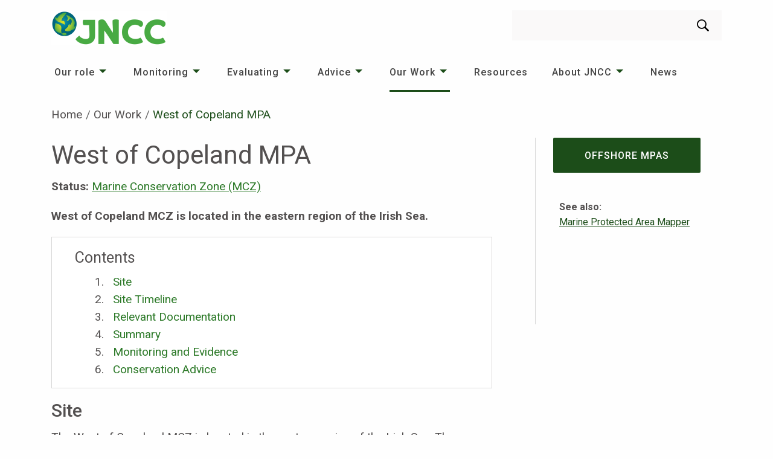

--- FILE ---
content_type: text/html; charset=utf-8
request_url: https://jncc.gov.uk/our-work/west-of-copeland-mpa/
body_size: 13144
content:
<!doctype html>
<html 
lang="en-GB" dir="ltr">
<head>
    <!-- #{Octopus.Action[deploy-website-to-iis].Package.PackageVersion} -->
    <meta charset="utf-8">
    <meta http-equiv="x-ua-compatible" content="ie=edge">
    <meta name="viewport" content="width=device-width, initial-scale=1.0">
    <title>West of Copeland MPA | Advisor to Government on Nature Conservation | JNCC</title>

    <link rel="stylesheet" href="/css/app.css?v1.4">
    <link rel="stylesheet" href="/css/foundation-icons.css">
    <link rel="shortcut icon" type="image/x-icon" href="/favicon.ico">
    <link rel="stylesheet" integrity="sha384-mzrmE5qonljUremFsqc01SB46JvROS7bZs3IO2EmfFsd15uHvIt+Y8vEf7N7fWAU" crossorigin="anonymous" href="https://use.fontawesome.com/releases/v5.3.1/css/all.css">
    
    <script defer src="/js/lib/foundation-6.5.0.min.js"></script>
    <script src="/js/lib/jquery-2.2.4.min.js"></script>
    <script src="https://cdnjs.cloudflare.com/ajax/libs/slick-carousel/1.9.0/slick.min.js"></script>
    <script src="https://ajax.aspnetcdn.com/ajax/jquery.validate/1.16.0/jquery.validate.min.js"></script>
    <script src="https://ajax.aspnetcdn.com/ajax/mvc/5.2.3/jquery.validate.unobtrusive.min.js"></script>
    <!-- Google Tag Manager -->
<script>(function(w,d,s,l,i){w[l]=w[l]||[];w[l].push({'gtm.start':
new Date().getTime(),event:'gtm.js'});var f=d.getElementsByTagName(s)[0],
j=d.createElement(s),dl=l!='dataLayer'?'&l='+l:'';j.async=true;j.src=
'https://www.googletagmanager.com/gtm.js?id='+i+dl;f.parentNode.insertBefore(j,f);
})(window,document,'script','dataLayer','GTM-5WSQKVSG');</script>
<!-- End Google Tag Manager -->
</head>
<body>
    <noscript><div>Javascript must be enabled for the correct page display</div></noscript>
    <div id="wrapper">
        <a class="accessibility" href="#main" accesskey="S">Skip to Content</a>
        <header id="header">
            
            
    <div class="container">
        <strong class="logo">
            <a href="/" accesskey="1"><img src="/images/logo.png" alt="JNCC"></a>
        </strong>
        <form action="https://search.jncc.gov.uk/" role="search" method="GET" class="top-bar search-form input-group" id="search-form" data-animate="hinge-in-from-top spin-out">
    <label class="show-for-sr">Search</label>
    <input type="text" name="q" class="input-group-field" id="search-field" placeholder="" value="" aria-label="Search"/>
    <div class="input-group-button">
        <button aria-label="search-button"><i class="icon-search"></i></button>
    </div>
</form>

        <div class="show-for-small-only">
            <div class="title-bar" data-responsive-toggle="search-form" data-hide-for="medium">
                <button type="button" class="search-opener" data-toggle="search-form" aria-label="search-opener"><i class="icon-search"></i></button>
            </div>
            <div class="title-bar" data-responsive-toggle="menu" data-hide-for="medium">
                <button type="button" class="nav-opener" data-toggle="menu" data-responsive-toggle="menu" aria-label="navigation-opener"><span></span></button>
            </div>
        </div>
    </div>
    <div class="global-alert-row no-page-hero">
    <nav class="top-bar nav no-page-hero" id="menu" data-animate="hinge-in-from-top spin-out" aria-label="main-navigation">
        <div class="container mobileNavContainer">
            <ul class="vertical medium-horizontal dropdown menu" data-dropdown-menu data-click-open data-alignment="left">
                    <li class=" is-dropdown-submenu-parent">
                        <a href="/our-role/" target="">Our role</a>
                            <ul class="vertical menu nested">
                                    <li class="">
                                        <a href="/our-role/the-uk/" target="">The UK</a>
                                    </li>
                                    <li class="">
                                        <a href="/our-role/the-offshore-marine-environment/" target="">The offshore marine environment</a>
                                    </li>
                                    <li class="">
                                        <a href="/our-role/the-uk-overseas-territories/" target="">The UK Overseas Territories</a>
                                    </li>
                                    <li class="">
                                        <a href="/our-role/international/" target="">International</a>
                                    </li>
                            </ul>
                    </li>
                    <li class=" is-dropdown-submenu-parent">
                        <a href="/monitoring/" target="">Monitoring</a>
                            <ul class="vertical menu nested">
                                    <li class="">
                                        <a href="/monitoring/terrestrial-biodiversity-monitoring/" target="">Terrestrial biodiversity monitoring</a>
                                    </li>
                                    <li class="">
                                        <a href="/monitoring/earth-observation/" target="">Earth observation</a>
                                    </li>
                                    <li class="">
                                        <a href="/monitoring/marine-monitoring-mapping/" target="">Marine monitoring &amp; mapping</a>
                                    </li>
                                    <li class="">
                                        <a href="/monitoring/analyses-trends/" target="">Analyses &amp; trends</a>
                                    </li>
                            </ul>
                    </li>
                    <li class=" is-dropdown-submenu-parent">
                        <a href="/evaluating/" target="">Evaluating</a>
                            <ul class="vertical menu nested">
                                    <li class="">
                                        <a href="/evaluating/sustainable-global-supply-chains/" target="">Sustainable global supply chains</a>
                                    </li>
                                    <li class="">
                                        <a href="/evaluating/land-use/" target="">Land use</a>
                                    </li>
                                    <li class="">
                                        <a href="/evaluating/climate-change/" target="">Climate change</a>
                                    </li>
                            </ul>
                    </li>
                    <li class=" is-dropdown-submenu-parent">
                        <a href="/advice/" target="">Advice</a>
                            <ul class="vertical menu nested">
                                    <li class="">
                                        <a href="/advice/improving-global-co-ordination-action/" target="">Improving global co-ordination &amp; action</a>
                                    </li>
                                    <li class="">
                                        <a href="/advice/offshore-industries/" target="">Offshore Industries</a>
                                    </li>
                                    <li class="">
                                        <a href="/advice/marine-protected-areas/" target="">Marine Protected Areas</a>
                                    </li>
                                    <li class="">
                                        <a href="/advice/sustainable-development-overseas/" target="">Sustainable development overseas</a>
                                    </li>
                            </ul>
                    </li>
                    <li class="active is-dropdown-submenu-parent">
                        <a href="/our-work/" target="">Our Work</a>
                            <ul class="vertical menu nested">
                                    <li class="">
                                        <a href="/our-work/our-work-a-z/" target="">Our work A&#x2013;Z</a>
                                    </li>
                            </ul>
                    </li>
                    <li class=" ">
                        <a href="/resources/" target="">Resources</a>
                    </li>
                    <li class=" is-dropdown-submenu-parent">
                        <a href="/about-jncc/" target="">About JNCC</a>
                            <ul class="vertical menu nested">
                                    <li class="">
                                        <a href="/about-jncc/our-strategy/" target="">Our Strategy</a>
                                    </li>
                                    <li class="">
                                        <a href="/about-jncc/who-we-are/" target="">Who we are</a>
                                    </li>
                                    <li class="">
                                        <a href="/about-jncc/how-we-work/" target="">How we work</a>
                                    </li>
                                    <li class="">
                                        <a href="/about-jncc/our-performance/" target="">Our performance</a>
                                    </li>
                                    <li class="">
                                        <a href="/about-jncc/corporate-information/" target="">Corporate information</a>
                                    </li>
                                    <li class="">
                                        <a href="/about-jncc/careers/" target="">Careers</a>
                                    </li>
                            </ul>
                    </li>
                    <li class=" ">
                        <a href="/news/" target="">News</a>
                    </li>
            </ul>
        </div>
    </nav>

</div>


        </header>
        <main id="main">
    
    <div class="container">
            <nav aria-label="breadcrumbs">
        <ul class="breadcrumbs">
                <li><a href="/">Home</a></li>
                <li><a href="/our-work/">Our Work</a></li>
                <li><span class="show-for-sr">Current: </span>West of Copeland MPA</li>
        </ul>
    </nav>

        <div class="two-columns">
            <div id="content">
                
<h1>West of Copeland MPA</h1>
                

                <p><strong>Status: </strong><a href="/our-work/marine-conservation-zones/" title="Link: Marine Conservation Zones">Marine Conservation Zone (MCZ)</a></p>
<p><strong>West of Copeland MCZ is located in the eastern region of the Irish Sea.</strong></p>

                

                
    <div class="row">
        <div class="columns small-12 medium-12 callout toc">
            <h2 id="toc">Contents</h2>
            <ol>
                        <li>
                            <a href="#site">Site</a>
                                <ol>
                                </ol>
                        </li>
                        <li>
                            <a href="#site-timeline">Site Timeline</a>
                        </li>
                        <li>
                            <a href="#relevant-documentation">Relevant Documentation</a>
                        </li>
                        <li>
                            <a href="#summary">Summary</a>
                        </li>
                        <li>
                            <a href="#monitoring-and-evidence">Monitoring and Evidence</a>
                        </li>
                        <li>
                            <a href="#conservation-advice">Conservation Advice</a>
                        </li>
            </ol>
        </div>
    </div>
            <h2 id="site">Site</h2>

<p>The West of Copeland MCZ is located in the eastern region of the Irish Sea. The seabed is characterised by a mix of sediments ranging from fine sands to coarse sediment which support an array of species. </p>
<p>The site covers an area of 158 km<sup>2</sup>. The seabed is predominately <a rel="noopener" href="https://webarchive.nationalarchives.gov.uk/20190307234526/http:/jncc.defra.gov.uk/page-5803" target="_blank" title="External link: Marine Conservation Zone Feature – Subtidal sand (available on The National Archives)">Subtidal sand</a> and <a rel="noopener" href="https://webarchive.nationalarchives.gov.uk/20190307234505/http:/jncc.defra.gov.uk/page-5801" target="_blank" title="External link: Marine Conservation Zone Feature – Subtidal coarse sediment (available on The National Archives)">Subtidal coarse sediment</a>, with areas of <a rel="noopener" href="https://webarchive.nationalarchives.gov.uk/20190307234454/http:/jncc.defra.gov.uk/page-5800" target="_blank" title="External link: Marine Conservation Zone Feature – Subtidal mixed sediments (available on The National Archives)">Subtidal mixed sediments</a> in the north-eastern section of the MCZ. These habitats are home to species including worms, sea urchins, anemones, crabs, sea mats and bivalve molluscs (such as venus clams (<em><a rel="noopener" href="https://www.marlin.ac.uk/species/detail/2000" target="_blank" title="External Link: Further information on venus clams (Chamelea gallina) (MarLIN website)">Chamelea gallina</a></em>) and razor clams (<a rel="noopener" href="https://www.marlin.ac.uk/species/detail/1419" target="_blank" title="External Link: Further information on razor clams (Ensis ensis) (MarLIN website)"><em>Ensis ensis</em></a>)).</p>
<p>More detailed site information can be found in the <strong><a href="/our-work/west-of-copeland-mpa/#summary" title="Link: Summary section" data-anchor="#summary">Summary section</a></strong> below.</p>            <div class="science-subsection">

<div class="row collapse">
        <div class="columns small-12 medium-6 small-order-2 medium-order-1 right-pad text-block">
            <p><p><em>Map displaying the West of Copeland MPA boundary and associated protected feature data. Visit <a rel="noopener" href="/mpa-mapper?zoom=11&amp;center=-3.961,54.204&amp;layerIds=56,55,74,45&amp;baseLayerId=-2&amp;activeFilters" target="_blank" title="Link: View West of Copeland MPA on JNCC's MPA mapper" data-anchor="?zoom=11&amp;center=-3.961,54.204&amp;layerIds=56,55,74,45&amp;baseLayerId=-2&amp;activeFilters">JNCC's MPA Mapper</a> to further view and explore data for this MPA.</em></p>
<p> </p></p>
        </div>
        <div class="columns small-12 medium-6 small-order-1 medium-order-2">
            <p><a href="/mpa-mapper?zoom=11&center=-3.961,54.204&layerIds=56,55,74,45&baseLayerId=-2&activeFilters=" title="Link: JNCC UK MPA Interactive Map" onclick="window.open(this.href, '_blank'); return false;" onkeypress="if (event.keyCode==13) {window.open(this.href, '_blank'); return false;}"><img style="margin: 0px; padding: 0px;" src="https://mpa-ows.jncc.gov.uk/mpa_mapper/wms?mapInstance=MPSMap_&LAYERS=mcz_bsh_poly%2Cmcz_bsh_point%2Cukts%2Cmcz&FORMAT=image%2Fpng&BGCOLOR=0x000033&SERVICE=WMS&VERSION=1.1.1&REQUEST=GetMap&STYLES=&SRS=EPSG%3A900913&BBOX=-443759.2456,7186806.544,-419954.4522,7226732.45&WIDTH=299&HEIGHT=500" alt="Map showing West of Copeland Marine Protected Area and linking to the MPA mapper"</img></a></p>
        </div>

</div>

<p><strong>Legislation</strong></p>
<p><em><strong>Legislation behind th</strong></em><strong><em>e designation:</em></strong> <a rel="noopener" href="http://www.legislation.gov.uk/ukpga/2009/23/contents" target="_blank" title="External link: Marine and Coastal Access Act 2009 (legislation.gov.uk website)">Marine and Coastal Access Act (2009)</a></p>
<p> </p>
<p><strong>Protected Features</strong></p>
<table border="1" style="border-collapse: collapse; border-style: none; margin-left: auto; margin-right: auto; height: 94px;">
<tbody>
<tr style="height: 21px;">
<td style="width: 27.3102%; height: 21px; text-align: center;"><strong>Protected Feature</strong></td>
<td style="width: 36.9847%; text-align: center; height: 21px;"><strong>Feature Type</strong></td>
</tr>
<tr>
<td style="width: 27.3102%; text-align: center;"><a rel="noopener" href="https://webarchive.nationalarchives.gov.uk/20190307234505/http:/jncc.defra.gov.uk/page-5801" target="_blank" title="External link: Marine Conservation Zone Feature – Subtidal coarse sediment (available on The National Archives)">Subtidal coarse sediment</a></td>
<td style="width: 36.9847%; text-align: center;">Broad-scale habitat</td>
</tr>
<tr style="height: 21px;">
<td style="width: 27.3102%; text-align: center; height: 21px;"><a rel="noopener" href="https://webarchive.nationalarchives.gov.uk/20190307234526/http:/jncc.defra.gov.uk/page-5803" target="_blank" title="External link: Marine Conservation Zone Feature – Subtidal sand (available on The National Archives)">Subtidal sand</a></td>
<td style="width: 36.9847%; text-align: center; height: 21px;">Broad-scale habitat</td>
</tr>
<tr style="height: 42px;">
<td style="width: 27.3102%; text-align: center; height: 42px;"><a rel="noopener" href="https://webarchive.nationalarchives.gov.uk/20190307234454/http:/jncc.defra.gov.uk/page-5800" target="_blank" title="External link: Marine Conservation Zone Feature – Subtidal mixed sediments (available on The National Archives)">Subtidal mixed sediments</a></td>
<td style="width: 36.9847%; text-align: center; height: 42px;">Broad-scale habitat</td>
</tr>
</tbody>
</table>
<p>Specific information on the conservation objectives relating to this site is provided in the <strong><a href="/our-work/west-of-copeland-mpa/#conservation-advice" title="Link: Conservation advice section" data-anchor="#conservation-advice">Conservation Advice section</a></strong>.</p>
<p>The acquisition of new data may result in updates to our knowledge on feature presence and extent within this site. The most up-to-date information is reflected on the map on this section and in <a href="https://jncc.gov.uk/our-work/marine-protected-area-mapper/" title="Link: Marine Protected Area Mapper">JNCC’s MPA Mapper</a> and the evidence underpinning this can be viewed in the <strong><a href="/our-work/west-of-copeland-mpa/#monitoring-and-evidence" title="Bookmark link: Monitoring and Evidence section" data-anchor="#monitoring-and-evidence">Monitoring and Evidence section</a> </strong>below.</p>            </div>
            <p class="text-right"><a href="#toc" class="return-to-top">Top <i class="step fi-arrow-up"></i></a></p>
            <h2 id="site-timeline">Site Timeline</h2>

<p>The diagram below is a summary of the key milestones involved in the selection and designation of the West of Copeland MCZ. More detail can be found within the <strong><a href="/our-work/west-of-copeland-mpa/#relevant-documentation" title="Link: Relevant documentation section" data-anchor="#relevant-documentation">Relevant Documentation section</a></strong> and in the <a rel="noopener" href="https://hub.jncc.gov.uk/assets/c240f828-7c7b-49d2-b550-308c1ff302fb#JNCC-T3-MCZ-PostConsultationAdvice-v3.0.pdf" target="_blank" title="Hub: JNCC's post-consultation scientific advice on offshore Marine Conservation Zones proposed for designation in 2019" data-anchor="#JNCC-T3-MCZ-PostConsultationAdvice-v3.0.pdf">post-consultation advice</a>. </p>
<p>The diagram below is a summary of the key milestones involved in the selection and designation of West of Copeland MCZ.</p>

<link rel="stylesheet" href="https://cdnjs.cloudflare.com/ajax/libs/font-awesome/4.7.0/css/font-awesome.min.css">

    <div class="col-xs-12 no-padding slider-items-row items">
                <div class="col-xs-12 col-md-2 slider-item">
                    <div class="col-xs-12 no-padding slider-section slider-headline-text-section slider-background">
                        <div class="post-title text-top headline">
                            2016&#x2013;2017
                        </div>
                        <div class="text-section">
                            Shortfall identified for Subtidal sand in the Irish Sea region of MPA network. West of Copeland identified as a new site option to address shortfall.
                        </div>
                    </div>
                </div>
                <div class="col-xs-1">
                    <div class="col-xs-1 timeline-arrow-wrapper">
                        <i class="timeline-arrow fa fa-caret-right"></i>
                    </div>
                </div>
                <div class="col-xs-12 col-md-2 slider-item">
                    <div class="col-xs-12 no-padding slider-section slider-headline-text-section slider-background">
                        <div class="post-title text-top headline">
                            June 2018 &#x2013; July 2018
                        </div>
                        <div class="text-section">
                            West of Copeland MCZ included in formal public consultation on Tranche Three MCZs.
                        </div>
                    </div>
                </div>
                <div class="col-xs-1">
                    <div class="col-xs-1 timeline-arrow-wrapper">
                        <i class="timeline-arrow fa fa-caret-right"></i>
                    </div>
                </div>
                <div class="col-xs-12 col-md-2 slider-item">
                    <div class="col-xs-12 no-padding slider-section slider-headline-text-section slider-background">
                        <div class="post-title text-top headline">
                            May 2019
                        </div>
                        <div class="text-section">
                            Tranche three designations announced &#x2013; West of Copeland MCZ designated
                        </div>
                    </div>
                </div>
    </div>
            <p class="text-right"><a href="#toc" class="return-to-top">Top <i class="step fi-arrow-up"></i></a></p>
            <h2 id="relevant-documentation">Relevant Documentation</h2>

<p>The documents referred to below and any other historical documents relating to West of Copeland MCZ were produced during the selection and designation process and therefore may be out of date. This Site Information Centre is the most up-to-date source of information for this MPA and will reflect any additional information gathered since these documents were produced. Further information about the Marine Conservation Zone site selection process and historic MCZ advice is available on JNCC's <a href="https://jncc.gov.uk/our-work/marine-conservation-zones/" title="Link: Marine Conservation Zones">MCZ webpage</a>.</p>
<ul>
<li><a rel="noopener" href="http://www.legislation.gov.uk/ukmo/2019/49/created" target="_blank" title="External link: West of Copeland MCZ Designation Order (legislation.gov.uk website)">West of Copeland MCZ Designation Order</a> – the official description of the site designation under the Marine and Coastal Access Act 2009. The Designation Order includes boundary co-ordinates, conservation objectives and a list of the designated features. More information on the designation, including a designation map and factsheet, is available on <a rel="noopener" href="http://www.legislation.gov.uk/ukmo/2019/49/created" target="_blank" title="External link: West of Copeland MCZ designation information (gov.uk website)">Defra's website</a>.</li>
<li>JNCC's <a rel="noopener" href="https://hub.jncc.gov.uk/assets/4ea8c2c1-0176-4f6f-b4be-40b90719cabc#JNCC-T3PreConsultationAdvice-PossibleOffshoreMCZs-v3.0.pdf" target="_blank" title="Hub: JNCC’s pre-consultation scientific advice on possible offshore Marine Conservation Zones considered for consultation in 2017" data-anchor="#JNCC-T3PreConsultationAdvice-PossibleOffshoreMCZs-v3.0.pdf">pre-consultation advice</a> and <a rel="noopener" href="https://hub.jncc.gov.uk/assets/c240f828-7c7b-49d2-b550-308c1ff302fb#JNCC-T3-MCZ-PostConsultationAdvice-v3.0.pdf" target="_blank" title="Hub: JNCC's post-consultation scientific advice on offshore Marine Conservation Zones proposed for designation in 2019" data-anchor="#JNCC-T3-MCZ-PostConsultationAdvice-v3.0.pdf">post-consultation advice</a> for features proposed for designation in 2019.</li>
<li>JNCC's formal conservation advice for this site is available in the <strong><a href="/our-work/west-of-copeland-mpa/#conservation-advice" title="Link: Conservation advice section" data-anchor="#conservation-advice">Conservation Advice section</a></strong>.</li>
</ul>            <p class="text-right"><a href="#toc" class="return-to-top">Top <i class="step fi-arrow-up"></i></a></p>
            <h2 id="summary">Summary</h2>

<p><em>Last updated: </em><em>June 2020</em></p>
<p>Information for this site summary was adapted from JNCC’s scientific advice to Defra on West of Copeland MCZ and incorporates any further information gathered since this advice was produced. Please refer to the <strong><a href="/our-work/west-of-copeland-mpa/#relevant-documentation" title="Link: Relevant documentation section" data-anchor="#relevant-documentation">Relevant Documentation section</a></strong> for further details and information sources.</p>
<p> </p>
<p><strong>Site overview</strong></p>
<p>West of Copeland MCZ covers an area of 158 km<sup>2</sup>. The depth of the site range from 5–10 m in the north, gradually deepening to approximately 25 m in the central area and a deeper region in the southern corner where the depth reaches 100 m. The seabed is characterised by a mixture of sediments which provides habitats for a range of species including bivalve molluscs (such as venus clams and razor clams), sea urchins, starfish, crabs, sea mats and anemones.</p>
<p>In 2016, JNCC undertook a network assessment which identified a shortfall of Subtidal sand in the Irish Sea. Data provided by the British Geological Society (BGS) and 2011 survey conducted for the Walney Wind Farm Extension mapped the biophysical features in this area, and underpins the EUSeaMap and UKSeaMap broad-scale habitat map of the MCZ. The spatial distribution of features is further supported by a high-resolution habitat map produced from the 2015 Eastern Irish Sea survey. Furthermore, biotope analysis is available from the AFBI and JNCC Isle of Man Sandbank study (Marine Recorder) data on the Subtidal coarse sediment, Subtidal sand and Subtidal mixed sediments. Based on these data sources, West of Copeland was identified as a site to address the shortfall of Subtidal sand in the MPA network and was designated in 2019.</p>
<p>Further detail on the evidence for this MCZ can be found in the <strong><a href="/our-work/west-of-copeland-mpa/#monitoring-and-evidence" title="Bookmark link: Monitoring and Evidence section" data-anchor="#monitoring-and-evidence">Monitoring and Evidence section</a></strong>.</p>
<p><strong>Site location: </strong>Co-ordinates for this MCZ can be found in the Designation Order listed in the <strong><a href="/our-work/west-of-copeland-mpa/#relevant-documentation" title="Link: Relevant documentation section" data-anchor="#relevant-documentation">Relevant Documentation section</a></strong>.</p>
<p><strong>Site area:</strong> 158 km<sup>2</sup>. </p>
<p><strong>Site depth range:</strong> 5–100 m.</p>
<p><strong>Charting Progress 2 Biogeographic Region:</strong> Irish Sea.</p>
<p><strong>Site boundary description:</strong> The site boundary is delineated predominantly by the territorial seas limits at the eastern and western edges of the MCZ polygon.  </p>            <p class="text-right"><a href="#toc" class="return-to-top">Top <i class="step fi-arrow-up"></i></a></p>
            <h2 id="monitoring-and-evidence">Monitoring and Evidence</h2>

<p><em>Last updated: November 2023</em></p>
<p><strong>Site-specific data</strong></p>
<p>There are a range of data that underpin this MCZ. The full overview of these data used to support site identification along with information on confidence in feature presence and extent is available in JNCC’s Tranche Three MCZ <a rel="noopener" href="https://hub.jncc.gov.uk/assets/4ea8c2c1-0176-4f6f-b4be-40b90719cabc#JNCC-T3PreConsultationAdvice-PossibleOffshoreMCZs-v3.0.pdf" target="_blank" title="Hub: JNCC’s pre-consultation scientific advice on possible offshore Marine Conservation Zones considered for consultation in 2017" data-anchor="#JNCC-T3PreConsultationAdvice-PossibleOffshoreMCZs-v3.0.pdf">pre-consultation</a> and <a rel="noopener" href="https://hub.jncc.gov.uk/assets/c240f828-7c7b-49d2-b550-308c1ff302fb" target="_blank" title="Hub: JNCC's post-consultation scientific advice on offshore Marine Conservation Zones proposed for designation in 2019">post-consultation</a> scientific advice for offshore Marine Conservation Zones proposed for designation in 2019. JNCC will be adding relevant survey data for this MPA to its <a href="/our-work/marine-protected-area-mapper/" title="Link: Marine Protected Area Mapper">MPA Mapper</a> in due course.</p>
<p>Some of the data for this MCZ have been collected through JNCC-funded or collaborative surveys and some through other means. Data from these surveys provide direct evidence confirming the presence of the protected features within the site.</p>
<p> </p>
<p><strong>Knowledge Gaps</strong></p>
<p>As part of the UK Marine Monitoring and Assessment Strategy (UKMMAS), JNCC led the development of a <a rel="noopener" href="https://hub.jncc.gov.uk/assets/b15a8f81-40df-4a23-93d4-662c44d55598" target="_blank" title="Link to Resource Hub (opens in new window): UK Marine Biodiversity Monitoring Strategy">UK Marine Biodiversity Monitoring Strategy</a>, working with partners across the UK monitoring community. The Strategy spans UK territorial and offshore waters, focusing on biodiversity in the wider environment and within Marine Protected Areas.  Its aim is to implement efficient, integrated monitoring of marine biodiversity to provide the evidence needed for all the UK's policy drivers.</p>
<p>The evidence collected during MPA monitoring surveys is used in combination with other available evidence to:</p>
<ul>
<li>Enable assessment of condition of the features within sites;</li>
<li>Contribute to the assessment of the degree to which management measures are effective in achieving the conservation objectives for the protected features;</li>
<li>Support the identification of priorities for future protection and/or management; and,</li>
<li>Enable Government to fulfil its national and international assessment and reporting commitments in relation to MPAs and help identify where further action may be required.</li>
</ul>
<p>More detail on offshore MPA monitoring can be found on the <a href="/our-work/mpa-monitoring/" title="Link: MPA monitoring">Offshore MPA monitoring webpage</a>. A list of monitoring surveys and relevant reports can be found on the <a href="/our-work/mpa-monitoring-survey-reports/" title="Link: MPA Monitoring Survey Reports">MPA monitoring survey reports webpage</a>.</p>
<p>If you are aware of any additional information not referred to in the Relevant Documentation section or above, please <a href="https://jncc.gov.uk/contact/?ref=mpa-sics" title="Link: Contact us" data-anchor="?ref=mpa-sics">contact us</a>.</p>            <p class="text-right"><a href="#toc" class="return-to-top">Top <i class="step fi-arrow-up"></i></a></p>
            <h2 id="conservation-advice">Conservation Advice</h2>

<p><em>Last updated: May 2022</em></p>
<p>Formal conservation advice was produced in May 2022.  Further information on the approach used to develop this advice is available on our '<a href="/our-work/conserving-marine-protected-areas/" title="Link: Conserving Marine Protected Areas">Conserving MPAs' webpage</a>, along with a <a rel="noopener" href="https://hub.jncc.gov.uk/assets/c965d0a4-917d-48bd-b2cb-6549fa24455d" target="_blank" title="Hub: JNCC’s Glossary of Terms for Conservation Advice">Glossary of Terms</a> used in JNCC's conservation advice and a <a rel="noopener" href="https://www.youtube.com/watch?v=kf-6tbRIG3Q&amp;feature=youtu.be" target="_blank" title="External link: Video on Marine Conservation Zones (available via YouTube)" data-anchor="?v=kf-6tbRIG3Q&amp;feature=youtu.be">short video</a> explaining how to use the conservation advice packages.</p>
<p>You must refer to this advice if you:</p>
<ul>
<li>undertake an MCZ assessment for a plan or project that could impact the site;</li>
<li>provide information for an MCZ assessment;</li>
<li>respond to specific measures to further the conservation objectives for the site; and</li>
<li>consider the need to put new or additional management measures in place.</li>
</ul>
<p>You may also find it useful to refer to this advice if you:</p>
<ul>
<li>carry out any other activity that could impact the site.</li>
</ul>
<p>We will engage with stakeholders to identify any lessons which JNCC can learn from customers who have used the advice, with a view to continuing to ensure it is fit-for-purpose.</p>
<p>The following table provides an overview of the components of the conservation advice and provides hyperlinks to each of the products for this MPA.  These elements together form JNCC’s formal conservation advice for this site and should be read in conjunction with each other.  This advice reflects the most up-to-date evidence held by JNCC (correct as of May 2022). </p>
<table border="1">
<thead>
<tr>
<td width="217">
<p><strong>Document</strong></p>
</td>
<td width="444">
<p><strong>Overview</strong></p>
</td>
</tr>
</thead>
<tbody>
<tr>
<td width="217">
<p><a rel="noopener" href="https://hub.jncc.gov.uk/assets/9e5c91d0-9567-4daa-95f1-9c4b4028b55f#west-of-copeland-background-v1.pdf" target="_blank" title="Hub: West of Copeland MCZ Conservation Advice – Background information" data-anchor="#west-of-copeland-background-v1.pdf"><strong>Background</strong><strong> Information</strong></a></p>
<p><strong> </strong></p>
</td>
<td width="444">
<p>Explains the purpose of the advice and when it must be referred to.</p>
</td>
</tr>
<tr>
<td width="217">
<p><a rel="noopener" href="https://hub.jncc.gov.uk/assets/9e5c91d0-9567-4daa-95f1-9c4b4028b55f#west-of-copeland-conservation-objectives-v1.pdf" target="_blank" title="Hub: West of Copeland MCZ Conservation Advice – Conservation Objectives" data-anchor="#west-of-copeland-conservation-objectives-v1.pdf"><strong>Conservation Objectives</strong></a></p>
<p><strong> </strong></p>
<p><a rel="noopener" href="https://hub.jncc.gov.uk/assets/9e5c91d0-9567-4daa-95f1-9c4b4028b55f#west-of-copeland-saco-v1.pdf" target="_blank" title="Hub: West of Copeland MCZ Conservation Advice – SACO" data-anchor="#west-of-copeland-saco-v1.pdf"><strong>Supplementary Advice on the Conservation Objectives</strong><strong> (SACO)</strong></a></p>
<p><strong> </strong></p>
</td>
<td width="444">
<p>The Conservation Objectives set out the broad ecological aims for the site. JNCC provide supplementary advice in the SACO which is essential reading to support interpretation of these conservation objectives. It provides further detail and site-specific information for each feature within the site, including which of the attributes need to be conserved and which ones recovered.</p>
<p>You can use these documents to assess the impacts of your planned activity on the important attributes of the site.</p>
</td>
</tr>
<tr>
<td width="217">
<p><a rel="noopener" href="https://hub.jncc.gov.uk/assets/9e5c91d0-9567-4daa-95f1-9c4b4028b55f#west-of-copeland-conservation-statements-v1.pdf" target="_blank" title="Hub: West of Copeland MCZ Conservation Advice – Conservation Statements" data-anchor="#west-of-copeland-conservation-statements-v1.pdf"><strong>Conservation advice statements</strong></a></p>
</td>
<td width="444">
<p>These statements provide a summary of the SACO.</p>
<ul>
<li>Site condition presents our up to date understanding of the condition of features within the site;</li>
<li>Conservation benefits which the site can provide, these help you understand what is important about the site and why it needs protecting; and</li>
<li>Conservation measures which JNCC consider are needed to support achievement of the conservation objectives. These provide clarity around measures needed to support restoration or maintenance of the feature(s) within the site.</li>
</ul>
</td>
</tr>
<tr>
<td width="217">
<p><a rel="noopener" href="https://hub.jncc.gov.uk/assets/9e5c91d0-9567-4daa-95f1-9c4b4028b55f#west-of-copeland-advice-on-operations-v1.xlsx" target="_blank" title="Hub: West of Copeland MCZ Conservation Advice – Advice on Operations" data-anchor="#west-of-copeland-advice-on-operations-v1.xlsx"><strong>Advice on operations</strong></a></p>
<p><strong> </strong></p>
</td>
<td width="444">
<p>Provides information on the activities capable of affecting site integrity and therefore achievement of the site’s conservation objectives.</p>
<p>This is a starting point for determining potential management requirements. It does not take into account the intensity, frequency or cumulative impacts from activities taking place. It is simply to advise you of the possible adverse impacts that your activity can have on a MPA’s features.</p>
<p>Use the advice on operations to determine those pressures your activity causes that could harm the habitat and/or species features of the site.</p>
</td>
</tr>
</tbody>
</table>
<p>These documents are available on JNCC’s <a rel="noopener" href="https://hub.jncc.gov.uk/assets/9e5c91d0-9567-4daa-95f1-9c4b4028b55f" target="_blank" title="Hub: West of Copeland MCZ Conservation Advice">Resource Hub</a>.</p>            <p class="text-right"><a href="#toc" class="return-to-top">Top <i class="step fi-arrow-up"></i></a></p>

                <div id="meta" class="callout secondary">

                    


                    <div class="row collapse">
                        <div class="column small-12 medium-6">
                            <p><span data-tooltip title="The date this page was last published">Published</span>: <time datetime="2024-04-19">Friday, April 19, 2024.</time> </p>
                        </div>
                    </div>
                </div>
            </div>
            <aside id="sidebar">
        <a href="/our-work/offshore-mpas/" class="button large medium-expanded">Offshore MPAs</a>

    



        <nav class="holder" aria-label="aside-navigation">
            <span>See also:</span>
            <ul class="aside-nav no-bullet">
                    <li><a href="/our-work/marine-protected-area-mapper/">Marine Protected Area Mapper</a></li>
            </ul>
        </nav>
</aside>
        </div>
    </div>
    
    
</main>


        
    <footer id="footer" class="text-center medium-text-left">
        <div class="container">
                <div class="row" id="footer-nav">
            <div class="columns small-12 medium-4">
                <nav class="holder" aria-label="footer-navigation">
                    <h2>About us</h2>
                    <ul class="footer-nav no-bullet">
                            <li><a href="/about-jncc/">About JNCC</a></li>
                            <li><a href="/about-jncc/careers/">Careers</a></li>
                            <li><a href="/about-jncc/corporate-information/procurement/">Procurement</a></li>
                    </ul>
                </nav>
            </div>
            <div class="columns small-12 medium-4">
                <nav class="holder" aria-label="footer-navigation">
                    <h2>Our work</h2>
                    <ul class="footer-nav no-bullet">
                            <li><a href="/our-work/our-work-a-z/">Our work A&#x2013;Z</a></li>
                            <li><a href="/resources" target="">Resources</a></li>
                            <li><a href="/news/">News</a></li>
                    </ul>
                </nav>
            </div>
            <div class="columns small-12 medium-4">
                <nav class="holder" aria-label="footer-navigation">
                    <h2>Our services</h2>
                    <ul class="footer-nav no-bullet">
                            <li><a href="/our-role/">Our role</a></li>
                            <li><a href="/monitoring/">Monitoring</a></li>
                            <li><a href="/evaluating/">Evaluating</a></li>
                            <li><a href="/advice/">Advice</a></li>
                    </ul>
                </nav>
            </div>
    </div>
 
                <ul class="social-media no-bullet">
            <li><a href="https://x.com/JNCC_UK" target="_blank"><span class="show-for-sr">X</span><i class="icon-x"></i></a></li>
            <li><a href="https://www.facebook.com/JNCCUK" target="_blank"><span class="show-for-sr">facebook</span><i class="icon-facebook"></i></a></li>
            <li><a href="https://www.linkedin.com/company/jncc" target="_blank"><span class="show-for-sr">linkedin</span><i class="icon-linkedin"></i></a></li>
            <li><a href="https://www.youtube.com/channel/UC14QLVv3QA1Xu6Fjdn7GJnw" target="_blank"><span class="show-for-sr">youtube</span><i class="icon-youtube"></i></a></li>
    </ul>

        </div>
        <div class="footer-bottom">
            <div class="container">
                <p>© Joint Nature Conservation Committee, Quay House, 2 East Station Road, Fletton Quays, Peterborough, PE2 8YY<br>Tel: 01733 562626 Fax: 01733 555948. Contact us: <a href="/contact/?ref=footer" title="contact" data-anchor="?ref=footer">Enquiry form</a><br><a rel="noopener" href="https://jncc.us1.list-manage.com/subscribe?u=205a2a3660eb825f6170957cf&amp;id=e9d88dfd11" target="_blank" title="External link (opens in new window): Sign up to Nature News, our monthly e-newsletter" data-anchor="?u=205a2a3660eb825f6170957cf&amp;id=e9d88dfd11">Sign up to Nature News, our monthly e-newsletter</a><br>JNCC SUPPORT CO. Registered in England and Wales. Company no. 05380206. Registered office as above</p>
                
    <ul class="footer-bottom-list no-bullet info">
            <li><a href="/about-jncc/corporate-information/data-protection/">Data Protection</a></li>
            <li><a href="/about-jncc/corporate-information/accessibility-statement/">Accessibility statement</a></li>
            <li><a href="/about-jncc/corporate-information/cookie-policy/">Cookie policy</a></li>
    </ul>

            </div>
        </div>
    </footer>

    </div>
    <a class="accessibility" href="#wrapper">Back to top</a>
    
    <div class="reveal large" id="table-modal" data-reveal>
        <div id="table-modal-body"></div>
        <button class="close-button" data-close aria-label="Close modal" type="button">
            <span aria-hidden="true">&times;</span>
        </button>
    </div>
    <div class="reveal large" id="image-modal" data-reveal>
        <div id="image-modal-body"></div>
        <button class="close-button" data-close aria-label="Close modal" type="button">
            <span aria-hidden="true">&times;</span>
        </button>
    </div>

    <script src="/js/app.js?v=1.4"></script>
    <!-- Google Tag Manager (noscript) -->
<noscript><iframe src="https://www.googletagmanager.com/ns.html?id=GTM-5WSQKVSG"
height="0" width="0" style="display:none;visibility:hidden"></iframe></noscript>
<!-- End Google Tag Manager (noscript) -->
</body>
</html>